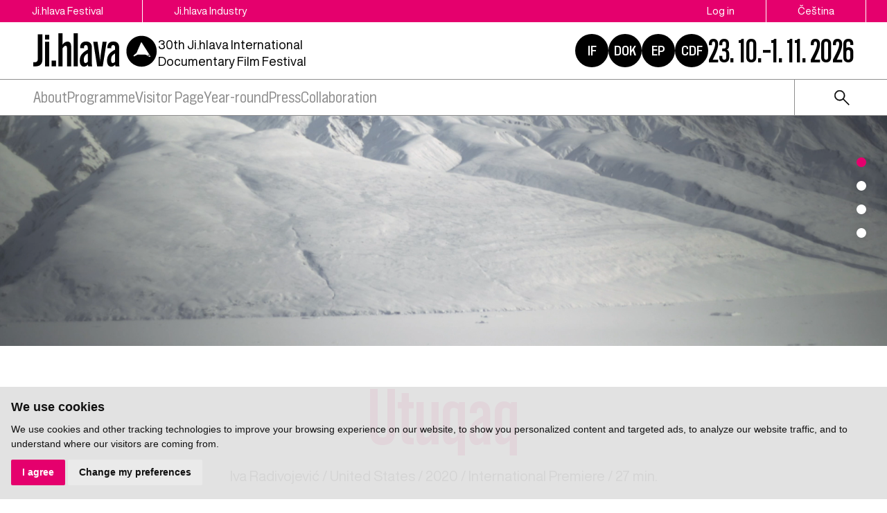

--- FILE ---
content_type: text/html; charset=UTF-8
request_url: https://www.ji-hlava.com/filmy/utuqaq?version=classic&version=classic
body_size: 7951
content:
<!DOCTYPE html>
<html lang="en">

<head>
    <!-- Google Tag Manager -->
    <script cookie-consent="tracking">
        (function (w, d, s, l, i) {
        w[l] = w[l] || [];
        w[l].push({'gtm.start':
        new Date().getTime(), event: 'gtm.js'});
        var f = d.getElementsByTagName(s)[0],
        j = d.createElement(s), dl = l != 'dataLayer' ? '&l=' + l : '';
        j.async = true;
        j.src =
        'https://www.googletagmanager.com/gtm.js?id=' + i + dl;
        f.parentNode.insertBefore(j, f);
        })(window, document, 'script', 'dataLayer', 'GTM-5QKQC9N');
        </script>
        <!-- End Google Tag Manager -->

        <meta charset="utf-8">
        <meta name="robots" content="index,follow">        <link rel="canonical" href="https://www.ji-hlava.cz/filmy/utuqaq">
        <meta name="author" content="S2 STUDIO s.r.o. - INTERNETOVÉ SLUŽBY, GRAFIKA, VÝROBA REKLAMY, MARKETING, https://www.s2studio.cz, info(at)s2studio.cz">
        <meta name="viewport" content="width=device-width, initial-scale=1.0">

        <meta name="keywords" content="Utuqaq" lang="en">
        <meta name="description" content="Utuqaq" lang="en">

        <meta property="og:title" content="Ji.hlava IDFF | Utuqaq" />
        <meta property="og:description" content="Utuqaq" /><meta property="og:image" content="https://www.ji-hlava.cz/media/images/films/605132-802220.png?v=" />
                <meta property="og:image:width" content="1916" />
                <meta property="og:image:height" content="1044" />
        <meta property="og:url" content="https://www.ji-hlava.com/filmy/utuqaq">

        <title>Utuqaq | Ji.hlava IDFF</title>

        <noscript id="deferred-styles">
            <link rel="stylesheet" href="/templates/css/print.css" media="print">
            <link rel="stylesheet" href="/templates/css/slick.min.css">
            <link rel="stylesheet" href="/templates/css/tiny-slider.css">
            <link rel="stylesheet" href="/templates/css/alertify.core.css">
            <link rel="stylesheet" href="/templates/css/alertify.default.css">
            <link rel="stylesheet" href="/templates/css/magnific-popup.css">
            <link rel="stylesheet" href="/templates/css/chosen.min.css">
            <link rel="stylesheet" href="/templates/css/uniform.default.css">
        </noscript>

        <script src="/includes/jquery-3.2.1.min.js"></script>

        <link rel="stylesheet" href="/templates/css/perfect-scrollbar.css">

        <link rel="apple-touch-icon" sizes="180x180" href="/apple-touch-icon.png">
        <link rel="icon" type="image/png" sizes="32x32" href="/favicon-32x32.png">
        <link rel="icon" type="image/png" sizes="16x16" href="/favicon-16x16.png">
        <link rel="manifest" href="/site.webmanifest">
        <link rel="mask-icon" href="/safari-pinned-tab.svg" color="#e5006d">
        <meta name="msapplication-TileColor" content="#e5006d">
        <meta name="theme-color" content="#e5006d">

        
        <link rel="stylesheet" href="/templates/css/style.css?v=2.96"><link rel="stylesheet" href="/templates/css/new.css?v=1.45"><link rel="stylesheet" href="/templates/css/diff_clr.css?v=1">        <script src='https://www.google.com/recaptcha/api.js'></script>
        <script type="application/ld+json">
            {
                "@context": "http://schema.org",
                "@type": "WebPage",
                "breadcrumb": 
            {
            "@context": "http://schema.org",
            "@type": "BreadcrumbList",
            "itemListElement":
            [
             {
            "@type": "ListItem",
            "position": 1,
            "item":
            {
             "@id": "https://www.ji-hlava.cz",
             "name": "Úvod"
             }
           }
           
          ,{
            "@type": "ListItem",
            "position": 2,
            "item":
            {
             "@id": "/filmy/utuqaq",
             "name": "Utuqaq"
             }
           }
           
            ]
           }
            ,
                "url": "https://www.ji-hlava.cz/filmy/utuqaq",
                "name": "Utuqaq",
                "lastReviewed":"2021-04-07T11:51:17+02:00",
                    "image":{
                        "@context": "http://schema.org",
                        "@type": "ImageObject",
                        "contentUrl": "https://www.ji-hlava.cz/media/images/films/605132-802220.png",
                        "dateModified": "2021-04-07T11:51:17+02:00",
                        "name": "Utuqaq",
                        "thumbnail":{
                                    "@context": "http://schema.org",
                                    "@type": "ImageObject",
                                    "contentUrl": "https://www.ji-hlava.cz/media/thumbs/films/thumb_300x300_605132-802220.png?v=1617789077",
                                    "dateModified": "2021-04-07T11:51:17+02:00"
                                  }
                      },
                     "description": ""
            }

                    </script>
        <script  cookie-consent="tracking">
            $.getScript('https://www.googletagmanager.com/gtag/js?id=G-PSXWGRW6MX');
            window.dataLayer = window.dataLayer || [];
            function gtag() {
                dataLayer.push(arguments);
            }
            gtag('js', new Date());
            gtag('config', 'UA-25276320-2');
            gtag('config', 'G-PSXWGRW6MX');
        </script>
</head>

<body class="section_films">
    <header><div class="top"><div class="limited"><div class="buttons left"><a href="/">Ji.hlava Festival</a><a href="/ji-hlava-industry">Ji.hlava Industry</a></div><div class="buttons right"><a href="/personal">Log in</a><a href="http://www.ji-hlava.cz/filmy/utuqaq?version=classic&version=classic" title="cs">Čeština</a><span class="active">English</span></div></div></div><div class="bottom"><div class="limited"><div class="left"><a href="/en" title="Ji.hlava IDFF" class="logo"><svg xmlns="http://www.w3.org/2000/svg" viewBox="0 0 234.38 64.04">
<g id="circ">
<path d="M217.35,39.57l-3.14-0.02l3.14,2.07c0,0,0.81,0.7,1.23,0.43s-0.86-2.02-0.86-2.02L217.35,39.57z"/>
<path d="M231.89,30.68C230.52,15,216.7,3.4,201.02,4.77s-27.28,15.2-25.91,30.88s15.2,27.28,30.88,25.91S233.26,46.36,231.89,30.68z M219.67,43.39c-0.84,0.52-2.1-0.29-2.1-0.29l-6.03-3.55l-15.47-0.08l-6.8,3.41l-1.09-1.7l5.87-4.84L202.59,17c0.05-0.12,0.13-0.21,0.23-0.28c0.25-0.16,0.57-0.13,0.78,0.08l0,0l0.14,0.22l13.49,20.96l2.64,4.08C219.86,42.06,220.34,42.96,219.67,43.39z"/>
</g>
<g>
<path id="Path_66" d="M0,53.48h2.88c4.11,0,5.6-1.87,5.6-5.71V1.84h8.67V48.7c0,7.66-4.04,12.41-12.44,12.41H0V53.48z"/>
<path id="Path_67" d="M22.1,2.73h7.89v8.82H22.1V2.73z M22.1,15.81h7.85V61.1H22.1V15.81z"/>
<rect x="34.47" y="50.49" width="8.29" height="10.61"/>
<path id="Path_68" d="M47.3,0h7.81v20.89c2.39-3.25,5.41-5.57,9.3-5.57c4.37,0,6.76,3.07,6.76,8.75V61.1h-7.8v-34c0-2.54-0.82-4-2.51-4c-2.13,0-3.96,1.8-5.75,4.64V61.1H47.3V0z"/>
<rect x="75.86" y="0" width="7.85" height="61.1"/>
<path id="Path_69" d="M87.38,50.68c0-8.94,4.04-13.9,11.1-18.24l3.96-2.2v-3.18c0-3.4-1.05-5.23-3.66-5.23c-2.35,0-3.55,1.61-3.55,4.63v1.27l-7.17-0.22v-1.31c0-6.61,3.81-11.02,11.18-11.02c7.32,0,10.91,4.41,10.91,11.25v29.86c-0.04,1.62,0.15,3.24,0.56,4.82h-7.48c-0.35-1.1-0.55-2.24-0.6-3.4c-1.62,2.37-4.27,3.84-7.14,3.96C90.44,61.66,87.38,57.7,87.38,50.68 M98.1,54.97c1.57,0,3.03-0.86,4.41-2.65V37.19l-2.36,1.38c-3.48,2.28-5.2,5.2-5.2,10.2C94.96,52.91,95.86,54.97,98.1,54.97"/>
<path id="Path_70" d="M112.69,15.81h8.08l3.88,26.91c0.31,2.95,0.6,5.94,0.82,9h0.04c0.22-3.07,0.48-6.02,0.82-8.97l3.92-26.94h7.63l-7.37,45.33h-10.46L112.69,15.81z"/>
<path id="Path_71" d="M138.68,50.68c0-8.94,4.04-13.9,11.1-18.24l3.96-2.2v-3.18c0-3.4-1.05-5.23-3.66-5.23c-2.36,0-3.55,1.61-3.55,4.63v1.27l-7.17-0.22v-1.31c0-6.61,3.81-11.02,11.18-11.02c7.32,0,10.91,4.41,10.91,11.25v29.86c-0.04,1.62,0.15,3.24,0.56,4.82h-7.47c-0.35-1.1-0.55-2.24-0.6-3.4c-1.62,2.37-4.27,3.84-7.14,3.96C141.74,61.66,138.68,57.7,138.68,50.68 M149.4,54.97c1.57,0,3.03-0.86,4.41-2.65V37.19l-2.36,1.38c-3.48,2.28-5.2,5.2-5.2,10.2C146.26,52.91,147.16,54.97,149.4,54.97"/>
</g>
</svg></a><p class="txt">30th&nbsp;Ji.hlava International Documentary Film Festival
</p></div><div class="right"><div class="hrefs"><a href="https://www.inspirationforum.com" target="_blank" rel="noopener" title="Inspiration Forum">IF</a><a href="http://www.dokrevue.cz" target="_blank" rel="noopener" title="DOK.REVUE | Czech Documentary Film Review">DOK</a><a href="/emerging-producers" target="_blank" title="Emerging producers">EP</a><a href="http://www.c-d-f.cz" target="_blank" rel="noopener" title="CDF | Center for Documentary Film">CDF</a></div><div class="date">23. 10.–1. 11. 2026</div><button class="menu_btn"><span></span><span></span><span></span></button></div></div></div><div class="menu"><div class="limited"><ul><li  class="menu_item_first "><a title="" href="/about-jihlava" >About</a><ul><li  class="menu_item_first "><a title="" href="/o-nas" >About us</a></li><li  class="menu_item "><a title="" href="/kontakt" >Contact</a></li><li  class="menu_item "><a title="" href="/eko" >Sustainability</a></li><li  class="menu_item "><a title="" href="/doc-alliance" >Doc Alliance</a></li><li  class="menu_item "><a title="" href="/ochrana-prav-ditete" >Child protection</a></li><li  class="menu_item "><a title="" href="/zasady-zpracovani-osobnich-udaju" >GDPR</a></li><li  class="menu_item_last "><a title="" href="/kodex-chovani" >Code of Conduct</a></li></ul></li><li  class="menu_item "><a title="" href="/program" >Programme</a><ul><li  class="menu_item_first "><a title="" href="/prihlaseni-filmu" >Film submissions</a></li><li  class="menu_item "><a title="" href="/filmy" >Films</a></li><li  class="menu_item "><a title="" href="/programove-sekce" >Sections</a></li><li  class="menu_item "><a title="" href="/porotci" >Jurors</a></li><li  class="menu_item "><a title="" href="https://www.inspirationforum.com/" target="_blank">Inspiration Forum</a></li><li  class="menu_item "><a title="" href="/vibes" >Vibes</a></li><li  class="menu_item_last "><a title="" href="/detem" >Ji.hlava for Kids</a></li></ul></li><li  class="menu_item "><a title="" href="https://vp.eventival.com/jidff/2026" target="_blank">Visitor Page</a></li><li  class="menu_item "><a title="" href="/aktivity-mfdf-ji-hlava" >Year-round</a><ul><li  class="menu_item_first "><a title="" href="/echoes" >Echoes of Ji.hlava in the world</a></li><li  class="menu_item "><a title="" href="https://www.inspirationforum.com/podcast" target="_blank">Screenshot IF</a></li><li  class="menu_item "><a title="" href="https://www.inspirationforum.com/iflab" target="_blank">IF Lab</a></li><li  class="menu_item "><a title="" href="https://www.c-d-f.cz/" target="_blank">CDF</a></li><li  class="menu_item_last "><a title="" href="/publikacni-cinnost" >Publishing Activities</a></li></ul></li><li  class="menu_item "><a title="" href="/press" >Press</a><ul><li  class="menu_item_first "><a title="" href="/tiskove-zpravy" >Press releases</a></li><li  class="menu_item "><a title="" href="/akreditace-press" >Press accreditations</a></li><li  class="menu_item "><a title="" href="/cenarespektu" >Respekt award</a></li><li  class="menu_item "><a title="" href="/media-a-dokument" >Media and documentary</a></li><li  class="menu_item "><a title="" href="/fotogalerie/fotogalerie" >Photo</a></li><li  class="menu_item "><a title="" href="/videogalerie/videogalerie" >Video</a></li><li  class="menu_item "><a title="" href="/medialni-ohlasy" >Media outcomes</a></li><li  class="menu_item_last "><a title="" href="/downloads" >Downloads</a></li></ul></li><li  class="menu_item_last "><a title="" href="/spoluprace" >Collaboration</a><ul><li  class="menu_item_first "><a title="" href="/partners" >Partners</a></li><li  class="menu_item_last "><a title="" href="/patronage" >Patronage</a></li></ul></li></ul><div class="right"><form class="search" action="/search" method="get"><button type="button"><img src="/images/icon_search.svg" alt="ikona lupa"></button><div class="wrp"><input type="text" id="s" name="s" value=""><button type="submit" class="btn">search</button></div></form></div></div></div></header><div class="res_menu"><div class="buttons"><a href="/personal">Log in</a><a href="http://www.ji-hlava.cz/filmy/utuqaq?version=classic&version=classic" title="cs">Čeština</a><span class="active">English</span><form class="search" action="/search" method="get"><button type="button"><img src="/images/icon_search.svg" alt="ikona lupa"></button><div class="wrp"><input type="text" id="s" name="s" value=""><button type="submit" class="btn">search</button></div></form></div><ul><li  class="menu_item_first "><a title="" href="/about-jihlava" >About</a><ul><li  class="menu_item_first "><a title="" href="/o-nas" >About us</a></li><li  class="menu_item "><a title="" href="/kontakt" >Contact</a></li><li  class="menu_item "><a title="" href="/eko" >Sustainability</a></li><li  class="menu_item "><a title="" href="/doc-alliance" >Doc Alliance</a></li><li  class="menu_item "><a title="" href="/ochrana-prav-ditete" >Child protection</a></li><li  class="menu_item "><a title="" href="/zasady-zpracovani-osobnich-udaju" >GDPR</a></li><li  class="menu_item_last "><a title="" href="/kodex-chovani" >Code of Conduct</a></li></ul></li><li  class="menu_item "><a title="" href="/program" >Programme</a><ul><li  class="menu_item_first "><a title="" href="/prihlaseni-filmu" >Film submissions</a></li><li  class="menu_item "><a title="" href="/filmy" >Films</a></li><li  class="menu_item "><a title="" href="/programove-sekce" >Sections</a></li><li  class="menu_item "><a title="" href="/porotci" >Jurors</a></li><li  class="menu_item "><a title="" href="https://www.inspirationforum.com/" target="_blank">Inspiration Forum</a></li><li  class="menu_item "><a title="" href="/vibes" >Vibes</a></li><li  class="menu_item_last "><a title="" href="/detem" >Ji.hlava for Kids</a></li></ul></li><li  class="menu_item "><a title="" href="https://vp.eventival.com/jidff/2026" target="_blank">Visitor Page</a></li><li  class="menu_item "><a title="" href="/aktivity-mfdf-ji-hlava" >Year-round</a><ul><li  class="menu_item_first "><a title="" href="/echoes" >Echoes of Ji.hlava in the world</a></li><li  class="menu_item "><a title="" href="https://www.inspirationforum.com/podcast" target="_blank">Screenshot IF</a></li><li  class="menu_item "><a title="" href="https://www.inspirationforum.com/iflab" target="_blank">IF Lab</a></li><li  class="menu_item "><a title="" href="https://www.c-d-f.cz/" target="_blank">CDF</a></li><li  class="menu_item_last "><a title="" href="/publikacni-cinnost" >Publishing Activities</a></li></ul></li><li  class="menu_item "><a title="" href="/press" >Press</a><ul><li  class="menu_item_first "><a title="" href="/tiskove-zpravy" >Press releases</a></li><li  class="menu_item "><a title="" href="/akreditace-press" >Press accreditations</a></li><li  class="menu_item "><a title="" href="/cenarespektu" >Respekt award</a></li><li  class="menu_item "><a title="" href="/media-a-dokument" >Media and documentary</a></li><li  class="menu_item "><a title="" href="/fotogalerie/fotogalerie" >Photo</a></li><li  class="menu_item "><a title="" href="/videogalerie/videogalerie" >Video</a></li><li  class="menu_item "><a title="" href="/medialni-ohlasy" >Media outcomes</a></li><li  class="menu_item_last "><a title="" href="/downloads" >Downloads</a></li></ul></li><li  class="menu_item_last "><a title="" href="/spoluprace" >Collaboration</a><ul><li  class="menu_item_first "><a title="" href="/partners" >Partners</a></li><li  class="menu_item_last "><a title="" href="/patronage" >Patronage</a></li></ul></li></ul></div><div class="gap"></div><div class="slider sticky"><div class="sliders slider_df"><div class="sld"><a href="/media/thumbs/films/thumb_1600x1600_605132-802220.png?v=" class="nahled" title="Utuqaq" data-autor=""><picture><source media="(min-width: 681px)" srcset="/media/thumbs/films/thumb_1900x500_605132-802220.png?v=" alt="Utuqaq"><source media="(max-width: 680px)" srcset="/media/thumbs/films/thumb_680x400_605132-802220.png?v=" alt="Utuqaq"><img src="/media/thumbs/films/thumb_1900x500_605132-802220.png?v=" alt="Utuqaq"></picture></a></div><div class="sld"><a href="/media/thumbs/films/thumb_1600x1600_605132-802221.png?v=" class="nahled" title="Utuqaq" data-autor=""><picture><source media="(min-width: 681px)" srcset="/media/thumbs/films/thumb_1900x500_605132-802221.png?v=" alt="Utuqaq"><source media="(max-width: 680px)" srcset="/media/thumbs/films/thumb_680x400_605132-802221.png?v=" alt="Utuqaq"><img src="/media/thumbs/films/thumb_1900x500_605132-802221.png?v=" alt="Utuqaq"></picture></a></div><div class="sld"><a href="/media/thumbs/films/thumb_1600x1600_605132-802222.png?v=" class="nahled" title="Utuqaq" data-autor=""><picture><source media="(min-width: 681px)" srcset="/media/thumbs/films/thumb_1900x500_605132-802222.png?v=" alt="Utuqaq"><source media="(max-width: 680px)" srcset="/media/thumbs/films/thumb_680x400_605132-802222.png?v=" alt="Utuqaq"><img src="/media/thumbs/films/thumb_1900x500_605132-802222.png?v=" alt="Utuqaq"></picture></a></div><div class="sld"><a href="/media/thumbs/films/thumb_1600x1600_605132-802223.png?v=" class="nahled" title="Utuqaq" data-autor=""><picture><source media="(min-width: 681px)" srcset="/media/thumbs/films/thumb_1900x500_605132-802223.png?v=" alt="Utuqaq"><source media="(max-width: 680px)" srcset="/media/thumbs/films/thumb_680x400_605132-802223.png?v=" alt="Utuqaq"><img src="/media/thumbs/films/thumb_1900x500_605132-802223.png?v=" alt="Utuqaq"></picture></a></div></div></div><main class="films"><div class="top_perex with_h1 limited no_bb mb_0 full"><h1>Utuqaq</h1><p class="subh1 mid">Iva Radivojević&nbsp;/ <a href="/filmy?country=5">United States</a>&nbsp;/ 2020&nbsp;/ International Premiere&nbsp;/ 27 min.</p></div><hr><div class="text_grid noscrns"><div class="txt"><h2>synopsis</h2><div>An Eskimo poem from frozen plains blends with technological prose of a polar expedition. The endless white space, folded by ice, remembers the millions of years of evolution and decades of our negative effect on the planet. Crude and bewitchingly beautiful Arctic as a place of magic blending of languages, traditions, sounds and worlds.&nbsp;</div>
<div>&nbsp;</div>
<div>&ldquo;The landscape is a symbol to be interpreted.&rdquo; I. Radivojević</div>
<div>&nbsp;</div>
<div>&nbsp;</div>
<strong>Watch Short Joy films for free on <a href="https://dafilms.com/film/11690-utuqaq">DAFilms</a> now and decide who will win the Audience Award. Voting ends on 29 October.</strong><h2>biography</h2><div>Iva Radivojević is an American director with Yugoslav roots. She has studied 3D animation at the Fashion Institute of Technology in New York. In her highly original work, composed of fragments of thoughts, images, sounds, melodies and languages, she deals with the issues of identity (<em>Evaporating Boarders</em>, 2014) and belonging.&nbsp;</div><h2>film details</h2><table><tr><td>director: </td><td>Iva Radivojević</td></tr><tr><td>cast: </td><td>Aviaja Lyberth</td></tr><tr><td>producer: </td><td>Thomas Lennon, Danielle Lessovitz, Patrick Stettner</td></tr><tr><td>photography: </td><td>Iva  Radivojevic</td></tr><tr><td>editing: </td><td>Iva  Radivojevic</td></tr><tr><td>sound: </td><td>Kierin  Rogers</td></tr><tr><td>sound design: </td><td>Sarah Enid Hagey</td></tr><tr><td>co-producer: </td><td>Charlotte Cook</td></tr></table><h2>contact</h2>FIELD OF VISION<br /> June Jennings<br /> 5th Avenue<br /> New York City / United States<br /> june@fieldofvision.org</div><div class="side_mid sides"><h2>Film at festival</h2><table><tr><td>premiere type:</td><td>International Premiere</td></tr><tr><td>festival edition:</td><td>2020</td></tr><tr><td>section:</td><td><a href="/programove-sekce/kratka-radost">Short Joy</a></td></tr><tr><td>language:</td><td>Kalaallisut</td></tr><tr><td>subtitles:</td><td>English</td></tr><tr><td>colour:</td><td>Colour</td></tr></table></div><div class="side_bottom sides bb"><h2>Info</h2><table><tr><td>director:</td><td>Iva Radivojević</td></tr><tr><td>original title:</td><td>Utuqaq { ice that stays year after year }</td></tr><tr><td>country:</td><td><a href="/filmy?country=5">United States</a></td></tr><tr><td>year:</td><td>2020</td></tr><tr><td>running time:</td><td>27 min.</td></tr></table></div><div class="side_bottom_sec sides"><h2>Section</h2><div class="tags"><a href="/programove-sekce/kratka-radost">Short Joy</a></div></div></div></main><hr><div class="partners_wrap"><div class="limited"><h2>Festival partners</h2><div class="partners"><div class="sld"><a target="_blank" href = "https://www.mkcr.cz/" title = "Ministerstvo kultury" class = "actual_item"><img src = "/media/thumbs/partners/thumb_220x65_ministerstvo-kultury_3.png?v=1539899561" title = "Ministerstvo kultury" alt = "Ministerstvo kultury" width="135" height="42"></a></div><div class="sld"><a target="_blank" href = "https://fondkinematografie.cz/" title = "Fond kinematografie" class = "actual_item"><img src = "/media/thumbs/partners/thumb_220x65_fond-kinematografie_4.png?v=1737371309" title = "Fond kinematografie" alt = "Fond kinematografie" width="100" height="56"></a></div><div class="sld"><a target="_blank" href = "https://www.jihlava.cz/" title = "Město Jihlava" class = "actual_item"><img src = "/media/thumbs/partners/thumb_220x65_mesto-jihlava.png?v=1633526167" title = "Město Jihlava" alt = "Město Jihlava" width="130" height="65"></a></div><div class="sld"><a target="_blank" href = "https://www.kr-vysocina.cz/" title = "Kraj Vysočina" class = "actual_item"><img src = "/media/thumbs/partners/thumb_220x65_kraj-vysocina_3.png?v=1536824775" title = "Kraj Vysočina" alt = "Kraj Vysočina" width="110" height="36"></a></div><div class="sld"><a target="_blank" href = "https://www.creative-europe-media.eu/" title = "Creative Europe Media" class = "actual_item"><img src = "/media/thumbs/partners/thumb_220x65_creative-europe-media_2.png?v=1695032864" title = "Creative Europe Media" alt = "Creative Europe Media" width="188" height="65"></a></div><div class="sld"><a target="_blank" href = "https://www.ceskatelevize.cz/" title = "Česká televize" class = "actual_item"><img src = "/media/thumbs/partners/thumb_220x65_ceska-televize.png?v=1536824966" title = "Česká televize" alt = "Česká televize" width="188" height="27"></a></div><div class="sld"><a target="_blank" href = "https://www.rozhlas.cz/portal/portal/" title = "Český rozhlas" class = "actual_item"><img src = "/media/thumbs/partners/thumb_220x65_cesky-rozhlas.png?v=1705317007" title = "Český rozhlas" alt = "Český rozhlas" width="220" height="32"></a></div><div class="sld"><a target="_blank" href = "https://www.aktualne.cz/" title = "Aktuálně.cz" class = "actual_item"><img src = "/media/thumbs/partners/thumb_220x65_aktualne-cz.png?v=1537890619" title = "Aktuálně.cz" alt = "Aktuálně.cz" width="196" height="65"></a></div><div class="sld"><a target="_blank" href = "https://www.respekt.cz/" title = "Respekt" class = "actual_item"><img src = "/media/thumbs/partners/thumb_220x65_respekt.png?v=1536825319" title = "Respekt" alt = "Respekt" width="216" height="65"></a></div><div class="sld"><a target="_blank" href = "https://dafilms.cz/" title = "Dafilms" class = "actual_item"><img src = "/media/thumbs/partners/thumb_220x65_dafilms.png?v=1695203225" title = "Dafilms" alt = "Dafilms" width="65" height="65"></a></div></div></div></div><div class="panel_nl"><div class="limited"><div class="nl"><h2>Newsletter</h2><form action="/filmy/utuqaq" method="post"><input type="hidden" name="send_newsletter" value="1"><div class="wrp"><div class="inpt_wrp"><input type="text" id="email" name="email" value="" placeholder="e-mail"><button type="submit" title="send"><img src="/images/arrow2.svg" alt = "ikona šipka"></button></div><select name="category"><option value="">Select category</option><option value="visitor" >visitor</option><option value="professional" >professional</option></select></div><div class="t"><input type="checkbox" id="approval" name="approval" value="1"><p>I&nbsp;confirm that I&nbsp;agree&nbsp;with Principles Relating to Personal Data Processing&nbsp;for Ji.hlava IDFF. More info&nbsp;<a href="zasady-zpracovani-osobnich-udaju">here</a>.</p>
</div></form></div><div class="time"><h2>Days until the festival</h2><p id="animated-number" data-num="275">0</p></div><div class="social"><h2>Follow us</h2><p><a href="https://www.facebook.com/MFDFjihlava/"><img alt="logo Facebook" src="/media/editor/logo_fb.svg" style="height:36px; width:36px" /></a><a href="https://www.instagram.com/jihlava_idff/"><img alt="logo Instagram" src="/media/editor/logo_ig.svg" style="height:36px; width:36px" /></a><a href="http://www.youtube.com/user/JihlavaIDFF"><img alt="logo Youtube" src="/media/editor/logo_yt.svg" style="height:36px; width:36px" /></a><a href="https://twitter.com/jihlava_idff"><img alt="logo X" src="/media/editor/logo_x.svg" style="height:36px; width:36px" /></a><a href="https://www.tiktok.com/@mfdf_jihlava"><img alt="logo Tiktok" src="/media/editor/logo_tt.svg" style="height:36px; width:36px" /></a></p>
</div></div></div><footer><div class="limited"><div class="logo_w"><a href="/en" title="Ji.hlava IDFF" class="logo"><img src="/images/logo_v2_inv.svg" alt="Ji.hlava IDFF" title="Ji.hlava IDFF"></a><p>DOC.DREAM​<br />
Karlovo náměstí 285/19<br />
120 00 Praha 2</p>

<p><a href="mailto:info@ji-hlava.cz">info@ji-hlava.cz</a></p>
<div class="hrefs"><a href="http://www.dokrevue.cz" target="_blank" rel="noopener" title="DOK.REVUE | Czech Documentary Film Review">DOK</a><a href="http://www.c-d-f.cz" target="_blank" rel="noopener" title="CDF | Center for Documentary Film">CDF</a><a href="/emerging-producers" target="_blank" title="Emerging producers">EP</a><a href="https://www.inspirationforum.com" target="_blank" rel="noopener" title="Inspiration Forum">IF</a></div></div><div class="menu"><ul><li  class="menu_item_first "><a title="" href="/about-jihlava" >About</a></li><li  class="menu_item "><a title="" href="/aktivity-mfdf-ji-hlava" >Year-round activities</a></li><li  class="menu_item "><a title="" href="/festival" >Festival</a></li><li  class="menu_item "><a title="" href="/ji-hlava-industry" >Industry</a></li><li  class="menu_item_last "><a title="" href="/press" >Press</a></li></ul></div><div class="menu_secondary"><ul><li  class="menu_item_first "><a title="" href="/o-nas" >About us</a></li><li  class="menu_item "><a title="" href="/kontakt" >Contact</a></li><li  class="menu_item "><a title="" href="/partners" >Partnership</a></li><li  class="menu_item "><a title="" href="/programove-sekce" >Programme sections</a></li><li  class="menu_item "><a title="" href="/prihlaseni-filmu" >Film submissions</a></li><li  class="menu_item "><a title="" href="/zasady-zpracovani-osobnich-udaju" >GDPR</a></li><li  class="menu_item "><a title="" href="/eko" >Sustainable Ji.hlava</a></li><li  class="menu_item_last "><a title="" href="/ubytovani-navstevnici" >Accommodation</a></li></ul></div><div class="copy"><p>All rights reserved. DOC.DREAM services s. r. o.</p>

<p>Find Principles Relating to Personal Data Processing&nbsp;for Ji.hlava IDFF&nbsp;<a href="/zasady-zpracovani-osobnich-udaju" target="_blank">here</a>.</p>
</div></div></footer><!-- Cookie Consent by https://www.FreePrivacyPolicy.com -->
            <script type="text/javascript" src="/includes/cookie-consent.js" charset="UTF-8"></script>
            <script type="text/javascript" charset="UTF-8">
                document.addEventListener('DOMContentLoaded', function () {
                    cookieconsent.run({"notice_banner_type":"simple","consent_type":"express","palette":"light","language":"en","page_load_consent_levels":["strictly-necessary"],"notice_banner_reject_button_hide":false,"preferences_center_close_button_hide":false,"website_name":"Ji.hlava IDFF","website_privacy_policy_url":"https://www.ji-hlava.cz/media/editor/files/gdpr/zzou_en.pdf"});
                });
            </script>
            <noscript>Cookie Consent by <a href="https://www.freeprivacypolicy.com/free-privacy-policy-generator/" rel="nofollow noopener">Free Privacy Policy website</a></noscript>
            <!-- End Cookie Consent --><div class="videomodal">  <div class="framewrap">      <div class="frame"></div>      <div class="panel">          <a href="javascript:void(0)" class="close">close</a>          <div class="clear"></div>      </div>  </div></div><div id="zavrittxt" class="hidden">close</div><div id="txtprev" class="hidden">předchozí</div><div id="txtnext" class="hidden">další</div><div id="stahnout" class="hidden">stáhnout</div><div class="modals modal"></div><script>     var mobile = 0;     var confirm = "Opravdu chcete smazat Váš účet?";   </script>
    <script>
        var baseRSPath = "";

        var loadDeferredStyles = function() {
            var addStylesNode = document.getElementById("deferred-styles");
            var replacement = document.createElement("div");
            replacement.innerHTML = addStylesNode.textContent;
            document.body.appendChild(replacement)
            addStylesNode.parentElement.removeChild(addStylesNode);
        };
        try {
            var raf = requestAnimationFrame || mozRequestAnimationFrame ||
                webkitRequestAnimationFrame || msRequestAnimationFrame;
        } catch (e) {
            console.log(e);
        }
        if (raf)
            raf(function() {
                window.setTimeout(loadDeferredStyles, 0);
            });
        else
            window.addEventListener('load', loadDeferredStyles);
    </script>

    <script src="/includes/slick.min.js"></script>
    <script src="/includes/jquery.dotdotdot.min.js"></script>
    <script src="/includes/jquery.magnific-popup.min.js"></script>
    <script src="/includes/ready.min.js?v=3.38"></script>
    <script src="/includes/perfect-scrollbar.min.js"></script>
    <script src="/includes/scrollreveal.min.js"></script>
    <script src="/includes/chosen.jquery.min.js"></script>
    <script src="/includes/jquery.uniform.js"></script>
    <script src="/includes/jquery.unveil.js"></script>
    <script src="/includes/dragscroll.js"></script>
    <script src="/includes/masonry.pkgd.min.js"></script>
    <script type="text/javascript" src="/includes/ckeditor/ckeditor.js"></script>
    <script src="/includes/tiny-slider.js"></script>
    <script src="/includes/alertify.js"></script>

    <script type="text/javascript">
        CKEDITOR.replaceClass = 'texyla';
    </script>

    <script src="https://maps.googleapis.com/maps/api/js?key=AIzaSyDUKbmiQjpYiDMH8sgWTgFSeecS2aCypRs&callback=initMap" async defer></script>

    <script>
        $(document).on("click", ".cc-nb-okagree, .cc-nb-reject, .cc-cp-foot-save", function() {
            document.cookie = "cookies_agreed2=yes; expires=Tue, 19 Jan 2047 03:14:07 UTC;";
            document.cookie = "cookie_consent_user_accepted=false; expires=Tue, 19 Jan 2047 03:14:07 UTC;";
        });
    </script>
    <script type="text/plain" cookie-consent="functionality">document.cookie = "cookies_functionality=yes; expires=Tue, 19 Jan 2047 03:14:07 UTC;";</script>
    <script type="text/plain" cookie-consent="tracking">document.cookie = "cookies_tracking=yes; expires=Tue, 19 Jan 2047 03:14:07 UTC;";</script>
    <script type="text/plain" cookie-consent="targeting">document.cookie = "cookies_targeting=yes; expires=Tue, 19 Jan 2047 03:14:07 UTC;";</script>
    <script>$(document).on("click", ".cc-nb-okagree, .cc-nb-reject, .cc-cp-foot-save", function () {document.cookie = "cookies_temp_hide=20260122064002; expires=Thursday, 22-Jan-2026 06:40:02 CET; path=/"});</script>
    <!-- <script src="https://chat-widget.sensay.io/4801477b-48ce-4570-9e5d-6ed8bae40248/embed-script.js" defer></script>-->
</body>

</html>